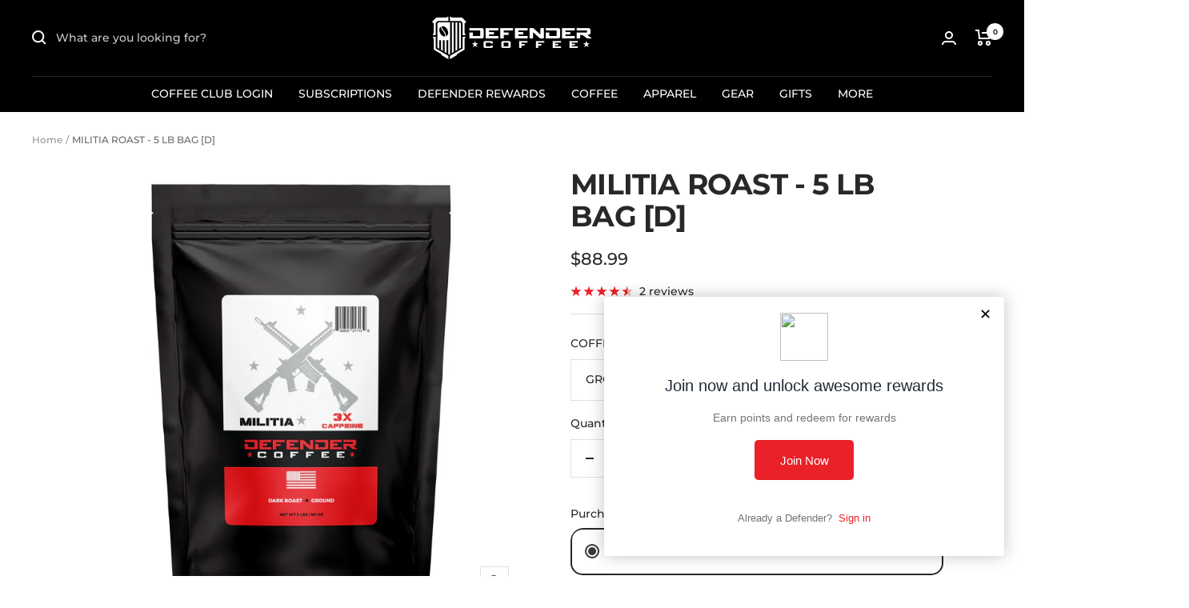

--- FILE ---
content_type: text/javascript; charset=utf-8
request_url: https://defendercoffee.com/products/militia-roast-5-lb-bag.js
body_size: 1593
content:
{"id":6114577973418,"title":"MILITIA ROAST - 5 LB BAG [D]","handle":"militia-roast-5-lb-bag","description":"\u003cp class=\"p1\"\u003e\u003cmeta charset=\"utf-8\"\u003eDuring the American Revolutionary War, the militia included civilian colonists known as Minutemen, who were renowned for their readiness to fight at a moment's notice. These patriots would have appreciated a cup of Militia Roast. This dark roast, infused with triple the caffeine, offers a robust and sweet flavor profile with tasting notes reminiscent of gunpowder and freedom.\u003cbr\u003e\u003c\/p\u003e\n\u003cp\u003e\u003cstrong\u003eOrigin:\u003c\/strong\u003e\u003cspan\u003e \u003c\/span\u003eColombia, Nicaragua, Brazil.\u003c\/p\u003e\n\u003cp\u003e\u003cstrong\u003eAltitude:\u003c\/strong\u003e\u003cspan\u003e \u003c\/span\u003e1300-1800 meters high.\u003c\/p\u003e\n\u003cp\u003e\u003cstrong\u003eBean Type:\u003c\/strong\u003e\u003cspan\u003e \u003c\/span\u003eCatuai, Caturra, Maracaturra, Bourbon, Pacamara, Kent.\u003c\/p\u003e\n\u003cp\u003e\u003cstrong\u003eProcess:\u003c\/strong\u003e\u003cspan\u003e \u003c\/span\u003eFully washed \u0026amp; natural.\u003c\/p\u003e\n\u003cp\u003e\u003cstrong\u003eRoast:\u003c\/strong\u003e\u003cspan\u003e \u003c\/span\u003eDark.\u003c\/p\u003e\n\u003cp class=\"p1\"\u003e\u003cstrong\u003eRecommended Brewing Ratio:\u003c\/strong\u003e\u003cspan style=\"color: rgb(0, 0, 0);\"\u003e \u003cem\u003e2 level tablespoons of ground coffee to every 8 ounces of water. Using our recommended brewing ratio, the average caffeine content per cup is 600mg. \u003cmeta charset=\"utf-8\"\u003eAdjust accordingly to your preference with caution.\u003c\/em\u003e\u003c\/span\u003e\u003c\/p\u003e\n\u003cp\u003e\u003cstrong\u003e\u003cspan style=\"color: #ea2128;\"\u003eDisclaimer: \u003c\/span\u003e\u003c\/strong\u003e\u003cspan style=\"color: #ea2128;\"\u003e\u003cem\u003eAccording to the National Institute on Drug Abuse, besides death, a severe caffeine overdose can cause fast and erratic heartbeats, seizures, vomiting, diarrhea, and disorientation.\u003c\/em\u003e\u003c\/span\u003e\u003c\/p\u003e","published_at":"2022-01-24T15:00:17-07:00","created_at":"2020-12-10T15:56:42-07:00","vendor":"DEFENDER COFFEE","type":"COFFEE","tags":["3X CAFFEINE","5 LB BAG","DARK ROAST","GROUND","XTRA CAFF"],"price":8899,"price_min":8899,"price_max":8899,"available":true,"price_varies":false,"compare_at_price":null,"compare_at_price_min":0,"compare_at_price_max":0,"compare_at_price_varies":false,"variants":[{"id":37720984453290,"title":"GROUND","option1":"GROUND","option2":null,"option3":null,"sku":"","requires_shipping":true,"taxable":false,"featured_image":null,"available":true,"name":"MILITIA ROAST - 5 LB BAG [D] - GROUND","public_title":"GROUND","options":["GROUND"],"price":8899,"weight":2410,"compare_at_price":null,"inventory_management":null,"barcode":"792625217139","requires_selling_plan":false,"selling_plan_allocations":[{"price_adjustments":[{"position":1,"price":8009}],"price":8009,"compare_at_price":8899,"per_delivery_price":8009,"selling_plan_id":1323597994,"selling_plan_group_id":"43b0adc9c8911e2b78539d9e9d03acdf35c963f2"},{"price_adjustments":[{"position":1,"price":8009}],"price":8009,"compare_at_price":8899,"per_delivery_price":8009,"selling_plan_id":1323630762,"selling_plan_group_id":"43b0adc9c8911e2b78539d9e9d03acdf35c963f2"},{"price_adjustments":[{"position":1,"price":8009}],"price":8009,"compare_at_price":8899,"per_delivery_price":8009,"selling_plan_id":1323663530,"selling_plan_group_id":"43b0adc9c8911e2b78539d9e9d03acdf35c963f2"},{"price_adjustments":[{"position":1,"price":8009}],"price":8009,"compare_at_price":8899,"per_delivery_price":8009,"selling_plan_id":1323696298,"selling_plan_group_id":"43b0adc9c8911e2b78539d9e9d03acdf35c963f2"},{"price_adjustments":[{"position":1,"price":8009}],"price":8009,"compare_at_price":8899,"per_delivery_price":8009,"selling_plan_id":1323729066,"selling_plan_group_id":"43b0adc9c8911e2b78539d9e9d03acdf35c963f2"},{"price_adjustments":[],"price":8899,"compare_at_price":null,"per_delivery_price":8899,"selling_plan_id":1444872362,"selling_plan_group_id":"3d9ff0ee8c894aa6db81416a3106cf5a2e9ee298"},{"price_adjustments":[],"price":8899,"compare_at_price":null,"per_delivery_price":8899,"selling_plan_id":1444905130,"selling_plan_group_id":"3d9ff0ee8c894aa6db81416a3106cf5a2e9ee298"},{"price_adjustments":[],"price":8899,"compare_at_price":null,"per_delivery_price":8899,"selling_plan_id":1444937898,"selling_plan_group_id":"3d9ff0ee8c894aa6db81416a3106cf5a2e9ee298"},{"price_adjustments":[{"position":1,"price":8009}],"price":8009,"compare_at_price":8899,"per_delivery_price":8009,"selling_plan_id":1458765994,"selling_plan_group_id":"43b0adc9c8911e2b78539d9e9d03acdf35c963f2"}]}],"images":["\/\/cdn.shopify.com\/s\/files\/1\/0009\/1878\/2070\/products\/MILITIA-2021.png?v=1658893837"],"featured_image":"\/\/cdn.shopify.com\/s\/files\/1\/0009\/1878\/2070\/products\/MILITIA-2021.png?v=1658893837","options":[{"name":"COFFEE OPTIONS","position":1,"values":["GROUND"]}],"url":"\/products\/militia-roast-5-lb-bag","media":[{"alt":null,"id":26747797471402,"position":1,"preview_image":{"aspect_ratio":1.0,"height":1720,"width":1720,"src":"https:\/\/cdn.shopify.com\/s\/files\/1\/0009\/1878\/2070\/products\/MILITIA-2021.png?v=1658893837"},"aspect_ratio":1.0,"height":1720,"media_type":"image","src":"https:\/\/cdn.shopify.com\/s\/files\/1\/0009\/1878\/2070\/products\/MILITIA-2021.png?v=1658893837","width":1720}],"requires_selling_plan":false,"selling_plan_groups":[{"id":"3d9ff0ee8c894aa6db81416a3106cf5a2e9ee298","name":"BUILD-A-BOX","options":[{"name":"Delivery every","position":1,"values":["30DAY30DAYMIN_CYCLES=1MAX_CYCLES=NULLfalsefalse30 Days","60DAY60DAYMIN_CYCLES=1MAX_CYCLES=NULLfalsefalse60 Days","90DAY90DAYMIN_CYCLES=1MAX_CYCLES=NULLfalsefalse90 Days"]}],"selling_plans":[{"id":1444872362,"name":"30 Days","description":"","options":[{"name":"Delivery every","position":1,"value":"30DAY30DAYMIN_CYCLES=1MAX_CYCLES=NULLfalsefalse30 Days"}],"recurring_deliveries":true,"price_adjustments":[]},{"id":1444905130,"name":"60 Days","description":"","options":[{"name":"Delivery every","position":1,"value":"60DAY60DAYMIN_CYCLES=1MAX_CYCLES=NULLfalsefalse60 Days"}],"recurring_deliveries":true,"price_adjustments":[]},{"id":1444937898,"name":"90 Days","description":"","options":[{"name":"Delivery every","position":1,"value":"90DAY90DAYMIN_CYCLES=1MAX_CYCLES=NULLfalsefalse90 Days"}],"recurring_deliveries":true,"price_adjustments":[]}],"app_id":"appstle"},{"id":"43b0adc9c8911e2b78539d9e9d03acdf35c963f2","name":"COFFEE CLUB","options":[{"name":"Delivery every","position":1,"values":["14DAY14DAYMIN_CYCLES=NULLMAX_CYCLES=NULLtrue-10.0-PERCENTAGEnull14 Days","21DAY21DAYMIN_CYCLES=NULLMAX_CYCLES=NULLtrue-10.0-PERCENTAGEnull21 Days","30DAY30DAYMIN_CYCLES=NULLMAX_CYCLES=NULLtrue-10.0-PERCENTAGEnull30 Days","45DAY45DAYMIN_CYCLES=NULLMAX_CYCLES=NULLtrue-10.0-PERCENTAGEnull45 Days","60DAY60DAYMIN_CYCLES=NULLMAX_CYCLES=NULLtrue-10.0-PERCENTAGEnull60 Days","90DAY90DAYMIN_CYCLES=1MAX_CYCLES=NULLtrue-10.0-PERCENTAGEnull90 Days"]}],"selling_plans":[{"id":1323597994,"name":"14 Days","description":null,"options":[{"name":"Delivery every","position":1,"value":"14DAY14DAYMIN_CYCLES=NULLMAX_CYCLES=NULLtrue-10.0-PERCENTAGEnull14 Days"}],"recurring_deliveries":true,"price_adjustments":[{"order_count":null,"position":1,"value_type":"percentage","value":10}]},{"id":1323630762,"name":"21 Days","description":null,"options":[{"name":"Delivery every","position":1,"value":"21DAY21DAYMIN_CYCLES=NULLMAX_CYCLES=NULLtrue-10.0-PERCENTAGEnull21 Days"}],"recurring_deliveries":true,"price_adjustments":[{"order_count":null,"position":1,"value_type":"percentage","value":10}]},{"id":1323663530,"name":"30 Days","description":null,"options":[{"name":"Delivery every","position":1,"value":"30DAY30DAYMIN_CYCLES=NULLMAX_CYCLES=NULLtrue-10.0-PERCENTAGEnull30 Days"}],"recurring_deliveries":true,"price_adjustments":[{"order_count":null,"position":1,"value_type":"percentage","value":10}]},{"id":1323696298,"name":"45 Days","description":null,"options":[{"name":"Delivery every","position":1,"value":"45DAY45DAYMIN_CYCLES=NULLMAX_CYCLES=NULLtrue-10.0-PERCENTAGEnull45 Days"}],"recurring_deliveries":true,"price_adjustments":[{"order_count":null,"position":1,"value_type":"percentage","value":10}]},{"id":1323729066,"name":"60 Days","description":null,"options":[{"name":"Delivery every","position":1,"value":"60DAY60DAYMIN_CYCLES=NULLMAX_CYCLES=NULLtrue-10.0-PERCENTAGEnull60 Days"}],"recurring_deliveries":true,"price_adjustments":[{"order_count":null,"position":1,"value_type":"percentage","value":10}]},{"id":1458765994,"name":"90 Days","description":"","options":[{"name":"Delivery every","position":1,"value":"90DAY90DAYMIN_CYCLES=1MAX_CYCLES=NULLtrue-10.0-PERCENTAGEnull90 Days"}],"recurring_deliveries":true,"price_adjustments":[{"order_count":null,"position":1,"value_type":"percentage","value":10}]}],"app_id":"appstle"}]}

--- FILE ---
content_type: text/javascript
request_url: https://defendercoffee.com/cdn/shop/t/8/assets/custom.js?v=167639537848865775061639775381
body_size: -717
content:
//# sourceMappingURL=/cdn/shop/t/8/assets/custom.js.map?v=167639537848865775061639775381
